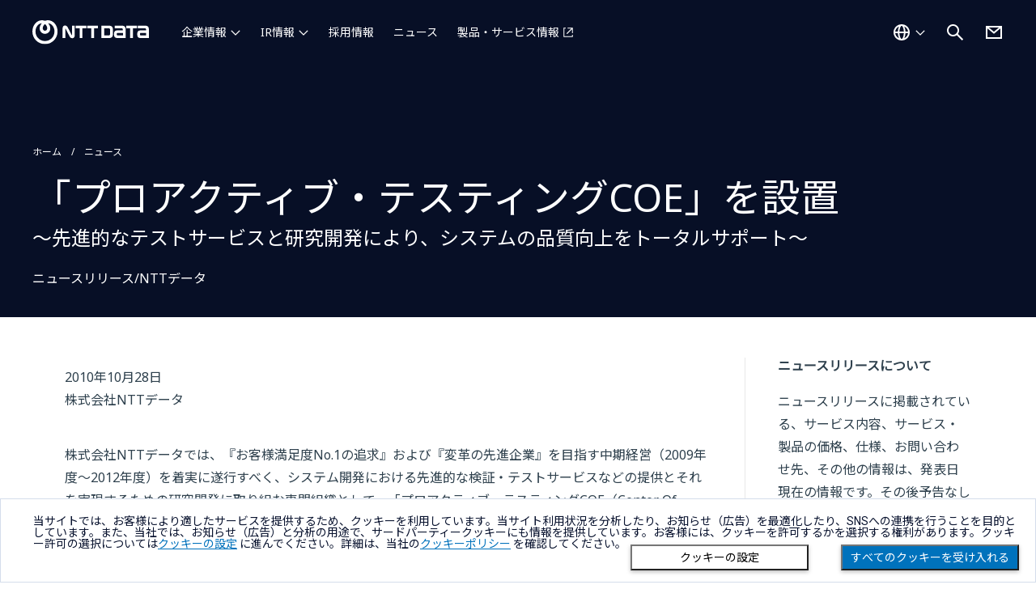

--- FILE ---
content_type: text/html; charset=utf-8
request_url: https://www.nttdata.com/global/ja/news/release/2010/102800/
body_size: 9217
content:
<!DOCTYPE html>
<html lang="ja">
<head>
    
    <!-- Global Google Tag Manager -->
<script>(function(w,d,s,l,i){w[l]=w[l]||[];w[l].push({'gtm.start':
    new Date().getTime(),event:'gtm.js'});var f=d.getElementsByTagName(s)[0],
    j=d.createElement(s),dl=l!='dataLayer'?'&l='+l:'';j.async=true;j.src=
    'https://www.googletagmanager.com/gtm.js?id='+i+dl;f.parentNode.insertBefore(j,f);
    })(window,document,'script','dataLayer','GTM-5QJ7NFN');</script>
    
    <script>(function(w,d,s,l,i){w[l]=w[l]||[];w[l].push({'gtm.start':
    new Date().getTime(),event:'gtm.js'});var f=d.getElementsByTagName(s)[0],
    j=d.createElement(s),dl=l!='dataLayer'?'&l='+l:'';j.async=true;j.src=
    'https://www.googletagmanager.com/gtm.js?id='+i+dl;f.parentNode.insertBefore(j,f);
    })(window,document,'script','dataLayer','GTM-PPLSQL3');</script>
    
    <script>(function(w,d,s,l,i){w[l]=w[l]||[];w[l].push({'gtm.start':
    new Date().getTime(),event:'gtm.js'});var f=d.getElementsByTagName(s)[0],
    j=d.createElement(s),dl=l!='dataLayer'?'&l='+l:'';j.async=true;j.src=
    'https://www.googletagmanager.com/gtm.js?id='+i+dl;f.parentNode.insertBefore(j,f);
    })(window,document,'script','dataLayer','GTM-W9LKSTM');</script>
    
    <script type="text/javascript" src="//nexus.ensighten.com/uw-nttdata/prod/Bootstrap.js"></script>

<meta charset="utf-8">
<meta http-equiv="X-UA-Compatible" content="IE=edge">
<meta name="viewport" content="width=device-width, initial-scale=1">
<meta name="format-detection" content="telephone=no, address=no, email=no">
<title>「プロアクティブ・テスティングCOE」を設置 | NTTデータ | NTTデータグループ - NTT DATA GROUP</title>
<meta name="description" content="">
<link rel="canonical" href="https://www.nttdata.com/global/ja/news/release/2010/102800/">
<link rel="shortcut icon" href="/global/ja/-/media/assets/images/favicon.svg?rev=8365ca66efe648568ba9c65b837f66a6">
<link rel="apple-touch-icon-precomposed" href="/global/ja/-/media/assets/images/apple-touch-icon.png?rev=5d128fccc2894d1ba2c7876f284fddd7">
<link rel="icon" type="image/png" href="/global/ja/-/media/assets/images/android-chrome-256256.png?rev=b1d7877f056340d181794ead6f1b3c16">

<meta property="og:locale" content="ja-JP">
<meta property="og:type" content="article">
<meta property="og:site_name" content="NTTデータグループ">
<meta property="og:image" content="">
<meta property="og:url" content="https://www.nttdata.com/global/ja/news/release/2010/102800/">
<meta property="og:title" content="「プロアクティブ・テスティングCOE」を設置">
<meta property="og:description" content="">
<meta name="twitter:card" content="summary">

<link rel="preconnect" href="https://fonts.googleapis.com">
<link rel="preconnect" href="https://fonts.gstatic.com" crossorigin>
<link href="https://fonts.googleapis.com/css2?family=Noto+Sans+JP:wght@400&display=swap" rel="stylesheet">
<link href="https://fonts.googleapis.com/css2?family=Noto+Sans:wght@100;300;400;500;700;900&display=swap" rel="stylesheet">



<link id="a6752fae35db4d77a09d811cc9cadde4" href="/styles/newCountry-selector.min.css?202408291440" rel="stylesheet">
<link id="4583b65c9c154d009f40645eaa6e30bb" href="/assets2/css/chosen.min.css?202401091500" rel="stylesheet">
<link id="ed100dbca5074a09a88eda5bc3b57585" href="/assets2/css/fonts.min.css?202401091500" rel="stylesheet">
<link id="fae8905a6f4944f8879f6241cef917e7" href="/assets2/css/slick-theme.min.css?202310020932" rel="stylesheet">
<link id="f0d04dc404ff4c40a8f653870ecbfee9" href="/assets2/css/slick.min.css?202310020932" rel="stylesheet">
<link id="9203c8214aee4c75853e0ee55ac88d76" href="/assets2/css/style.min.css?202511131357" rel="stylesheet">
<link id="df81f512d24442b887a44029352f73b6" href="/assets2/css/modaal.min.css?202401091500" rel="stylesheet">


    
<script type="application/ld+json">
    {
    "@context": "http://schema.org",
    "@type": "BreadcrumbList",
    "itemListElement": [
        {
        "@type": "ListItem",
        "position": 1,
        "item":
        {
        "@id": "/global/ja",
        "name": "ホーム"
        }
        },
        {
        "@type": "ListItem",
        "position": 2,
        "item":
        {
        "@id": "/global/ja/news",
        "name": "ニュース"
        }
        },
        {
        "@type": "ListItem",
        "position": 3,
        "item":
        {
        "@id": "/global/ja/news/release/2010/102800",
        "name": "「プロアクティブ・テスティングCOE」を設置"
        }
        }
    ]
    }
</script>

</head>
<body>
    
<!-- Google Tag Manager (noscript) -->
<noscript><iframe src="https://www.googletagmanager.com/ns.html?id=GTM-5QJ7NFN"
    height="0" width="0" style="display:none;visibility:hidden"></iframe></noscript>
    <!-- End Google Tag Manager (noscript) -->
    
    <!-- Google Tag Manager (noscript) -->
    <noscript><iframe src="https://www.googletagmanager.com/ns.html?id=GTM-PPLSQL3"
    height="0" width="0" style="display:none;visibility:hidden"></iframe></noscript>
    <!-- End Google Tag Manager (noscript) -->
    
    <!-- Google Tag Manager (noscript) -->
    <noscript><iframe src="https://www.googletagmanager.com/ns.html?id=GTM-W9LKSTM"
    height="0" width="0" style="display:none;visibility:hidden"></iframe></noscript>
    <!-- End Google Tag Manager (noscript) -->
    
    <div class="l-wrapper">
        <div class="l-wrapper__inner">
            
<header  class="l-header-ed23 is-jp  ">
    <div class="l-header-ed23__inner">
        <div class="l-header-ed23__logo">
                <a href="/global/ja" tracking_variable="global_navigation_logo">
                    <img src="/global/ja/-/media/assets/images/header_logo.svg?iar=0&amp;rev=010dc1bd851f4d2aaaaf407cf338776b" class="l-header-ed23__logo__img u-w-100p" alt="NTT DATA Group Corporation" DisableWebEdit="True" />
                </a>

        </div>

<nav class="l-header-ed23__nav" id="navigation">
    <ul class="l-header-ed23__nav-main">
            <li class="l-header-ed23__nav-main__item ">
                        <button type="button" aria-controls="about-us" aria-expanded="false" tracking-variable="global_navigation_about-us">
                            企業情報
                        </button>
                            <div class="l-header-ed23__nav-main__item-wrap" id="about-us">
                                <div class="l-header-ed23__nav-main__item-wrap__inner">

                                    <ul class="l-header-ed23__nav-main__second ">
                                                                                    <li class="l-header-ed23__nav-main__second-item ">
                                                    <span class="l-header-ed23__nav-main__second-item__low-title">NTTデータグループ（持株会社）</span>
                                                    <ul class="l-header-ed23__nav-main__second__low">
                                                        
                                                                <li class="l-header-ed23__nav-main__second__low-item">
                                                                    <a href="/global/ja/about-us" honyaku="About-Us" DisableWebEdit="True" tracking-variable="global_navigation_about-us" navigation-category="about-us">企業情報</a>
                                                                </li>
                                                                <li class="l-header-ed23__nav-main__second__low-item">
                                                                    <a href="/global/ja/about-us/profile" honyaku="Profile" DisableWebEdit="True" tracking-variable="global_navigation_about-us" navigation-category="about-us">プロフィール</a>
                                                                </li>
                                                                <li class="l-header-ed23__nav-main__second__low-item">
                                                                    <a href="/global/ja/about-us/message" honyaku="Message" DisableWebEdit="True" tracking-variable="global_navigation_about-us" navigation-category="about-us">社長メッセージ</a>
                                                                </li>
                                                                <li class="l-header-ed23__nav-main__second__low-item">
                                                                    <a href="/global/ja/about-us/mission" honyaku="Mission" DisableWebEdit="True" tracking-variable="global_navigation_about-us" navigation-category="about-us">Our Way</a>
                                                                </li>
                                                                <li class="l-header-ed23__nav-main__second__low-item">
                                                                    <a href="/global/ja/about-us/leaders" honyaku="Leaders" DisableWebEdit="True" tracking-variable="global_navigation_about-us" navigation-category="about-us">役員一覧</a>
                                                                </li>
                                                                <li class="l-header-ed23__nav-main__second__low-item">
                                                                    <a href="/global/ja/about-us/sustainability" honyaku="Sustainability" DisableWebEdit="True" tracking-variable="global_navigation_about-us" navigation-category="about-us">サステナビリティ</a>
                                                                </li>
                                                                <li class="l-header-ed23__nav-main__second__low-item">
                                                                    <a href="/global/ja/about-us/group" honyaku="Group" DisableWebEdit="True" tracking-variable="global_navigation_about-us" navigation-category="about-us">グループ会社</a>
                                                                </li>
                                                                <li class="l-header-ed23__nav-main__second__low-item">
                                                                    <a href="/global/ja/about-us/socialactivity" honyaku="Socialactivity" DisableWebEdit="True" tracking-variable="global_navigation_about-us" navigation-category="about-us">協賛・文化活動</a>
                                                                </li>
                                                                <li class="l-header-ed23__nav-main__second__low-item">
                                                                    <a href="/global/ja/about-us/proc" honyaku="Proc" DisableWebEdit="True" tracking-variable="global_navigation_about-us" navigation-category="about-us">取引先企業の皆様へ</a>
                                                                </li>
                                                    </ul>
                                            </li>
                                            <li class="l-header-ed23__nav-main__second-item ">
                                                    <span class="l-header-ed23__nav-main__second-item__low-title">NTTデータ（国内事業会社）</span>
                                                    <ul class="l-header-ed23__nav-main__second__low">
                                                        
                                                                <li class="l-header-ed23__nav-main__second__low-item">
                                                                    <a href="/jp/ja/about-us/" target="_blank" honyaku="About-Us" DisableWebEdit="True" class="c-btn-text-external" tracking-variable="global_navigation_about-us" navigation-category="about-us" aria-label="企業情報を別ウィンドウで開く">企業情報</a>
                                                                </li>
                                                                <li class="l-header-ed23__nav-main__second__low-item">
                                                                    <a href="/jp/ja/about-us/profile/" target="_blank" honyaku="Profile" DisableWebEdit="True" class="c-btn-text-external" tracking-variable="global_navigation_about-us" navigation-category="about-us" aria-label="プロフィールを別ウィンドウで開く">プロフィール</a>
                                                                </li>
                                                                <li class="l-header-ed23__nav-main__second__low-item">
                                                                    <a href="/jp/ja/about-us/message/" target="_blank" honyaku="Message" DisableWebEdit="True" class="c-btn-text-external" tracking-variable="global_navigation_about-us" navigation-category="about-us" aria-label="社長メッセージを別ウィンドウで開く">社長メッセージ</a>
                                                                </li>
                                                                <li class="l-header-ed23__nav-main__second__low-item">
                                                                    <a href="/jp/ja/about-us/director/" target="_blank" honyaku="Director" DisableWebEdit="True" class="c-btn-text-external" tracking-variable="global_navigation_about-us" navigation-category="about-us" aria-label="役員一覧を別ウィンドウで開く">役員一覧</a>
                                                                </li>
                                                                <li class="l-header-ed23__nav-main__second__low-item">
                                                                    <a href="/jp/ja/technology/" target="_blank" honyaku="Technology" DisableWebEdit="True" class="c-btn-text-external" tracking-variable="global_navigation_about-us" navigation-category="about-us" aria-label="NTTデータのテクノロジーを別ウィンドウで開く">NTTデータのテクノロジー</a>
                                                                </li>
                                                    </ul>
                                            </li>
                                            <li class="l-header-ed23__nav-main__second-item ">
                                                    <span class="l-header-ed23__nav-main__second-item__low-title">NTT DATA, Inc.（海外事業会社）</span>
                                                    <ul class="l-header-ed23__nav-main__second__low">
                                                        
                                                                <li class="l-header-ed23__nav-main__second__low-item">
                                                                    <a href="/global/ja/about-us/nttdata-inc" honyaku="Nttdata-Inc" DisableWebEdit="True" tracking-variable="global_navigation_about-us" navigation-category="about-us">企業情報</a>
                                                                </li>
                                                    </ul>
                                            </li>
                                    </ul>
                                </div>
                            </div>
            </li>
            <li class="l-header-ed23__nav-main__item ">
                        <button type="button" aria-controls="investors" aria-expanded="false" tracking-variable="global_navigation_investors">
                            IR情報
                        </button>
                            <div class="l-header-ed23__nav-main__item-wrap" id="investors">
                                <div class="l-header-ed23__nav-main__item-wrap__inner">

                                    <ul class="l-header-ed23__nav-main__second ">
                                            <li class="l-header-ed23__nav-main__second-item l-header-ed23__nav-main__second-item--large">
                                                <a href="/global/ja/investors" honyaku="Investors" DisableWebEdit="True" tracking-variable="global_navigation_investors" navigation-category="investors">IR情報</a>
                                            </li>
                                                                                    <li class="l-header-ed23__nav-main__second-item ">
<a href="/global/ja/investors/news" honyaku="IR-News" DisableWebEdit="True" tracking-variable="global_navigation_investors" navigation-category="investors">IR更新情報</a>                                            </li>
                                            <li class="l-header-ed23__nav-main__second-item ">
<a href="/global/ja/investors/ir_events" honyaku="IR-Events" DisableWebEdit="True" tracking-variable="global_navigation_investors" navigation-category="investors">IRイベント・説明会</a>                                            </li>
                                            <li class="l-header-ed23__nav-main__second-item ">
<a href="/global/ja/investors/performance" honyaku="Performance" DisableWebEdit="True" tracking-variable="global_navigation_investors" navigation-category="investors">業績・財務情報</a>                                            </li>
                                            <li class="l-header-ed23__nav-main__second-item ">
<a href="/global/ja/investors/financial_results" DisableWebEdit="True" tracking-variable="global_navigation_investors" navigation-category="investors">決算公告</a>                                            </li>
                                    </ul>
                                </div>
                            </div>
            </li>
            <li class="l-header-ed23__nav-main__item is-no-icon">
<a href="/global/ja/recruit" DisableWebEdit="True" tracking-variable="global_navigation_recruit" navigation-category="recruit">採用情報</a>            </li>
            <li class="l-header-ed23__nav-main__item is-no-icon">
<a href="/global/ja/news" DisableWebEdit="True" tracking-variable="global_navigation_news" navigation-category="news">ニュース</a>            </li>
            <li class="l-header-ed23__nav-main__item ">
<a href="/jp/ja/" target="_blank" DisableWebEdit="True" class="c-btn-text-external" tracking-variable="global_navigation_services" navigation-category="services" aria-label="製品・サービス情報を別ウィンドウで開く">製品・サービス情報</a>            </li>
    </ul>
    <ul class="l-header-ed23__nav-sub">
            <li class="l-header-ed23__nav-sub__item is-group-contact">
                <a href="/global/ja/contact-us" title="お問い合わせ" DisableWebEdit="True" tracking-variable="global_navigation_contact-us">お問い合わせ</a>
            </li>
            <li class="l-header-ed23__nav-sub__item is-regional-country">
                <button class="l-header-ed23__country-btn" tracking-variable="global_navigation_country">グローバル - 日本語</button>
            </li>
    </ul>
</nav>        <div class="l-header-ed23__country">
<a href="#" onclick="javascript:selectorOpen(event);return false;" title="国選択ダイアログを開く" DisableWebEdit="True" tracking-variable="global_navigation_country"><img src="/global/ja/-/media/assets/images/icon/white/world.svg?iar=0&amp;rev=c09982a5eda14a4687a84d135c01f347" alt="国を選択する" DisableWebEdit="True" />                    <span>グローバル - 日本語</span>
</a>
        </div>

<div class="l-header-ed23__search">
    <button class="l-header-ed23__search-btn" aria-controls="search" aria-expanded="false">
        <img src="/global/ja/-/media/assets/images/icon/white/search.svg?iar=0&amp;rev=a15e01ff96ff497cb5e87dccfafaa61f" alt="サイト内検索を開く" DisableWebEdit="True" />
    </button>
    <div class="l-header-ed23__search__inner" id="search">
        <div id="headerSearchForm" class="l-header__search-form">
            <form action="/global/ja/search-result" method="get" class="l-header__search-form">
                <input type="text" class="l-header__search-form__input" id="search-box" name="query" autocomplete="off" title="サイト内検索" placeholder="何をお探しですか？">
                <button type="submit" class="l-header__search-form__button" aria-label="検索する">
                    <i class="fa-solid fa-magnifying-glass"></i>
                </button>
                <button type="button" class="l-header__search-form__close" aria-label="検索をクリア">
                    <i class="fa-solid fa-circle-xmark"></i>
                </button>
            </form>
            <div class="l-header__search-form__select">
                <ul class="l-header__search-form__suggestions suggestions">
                </ul>
            </div>
        </div>
    </div>
</div>

            <div class="l-header-ed23__contact">
                <a href="/global/ja/contact-us" title="お問い合わせ" DisableWebEdit="True" tracking-variable="global_navigation_contact-us">
                <img src="/global/ja/-/media/assets/images/icon/white/mail.svg?iar=0&amp;rev=96f83af910214caf988c9e290fe92375" alt="お問い合わせ" DisableWebEdit="True" />
                </a>
            </div>
        <div class="l-header-ed23__ico-menu">
            <button aria-controls="navigation" aria-expanded="false" aria-label=""></button>
        </div>
    </div>
</header>

            <main class="l-main">
                
                

<div class="c-block-content-header  c-bg-smart-blue"><div class="c-block-content-header-wrapper"><ul class="c-block-content-header-breadcrumb"><li><a href="/global/ja">ホーム</a></li><li><a href="/jp/ja/news">ニュース</a></li></ul><h1 class="c-block-content-header-head">
                「プロアクティブ・テスティングCOE」を設置
                    <span class="c-block-content-header-head-sub">～先進的なテストサービスと研究開発により、システムの品質向上をトータルサポート～</span></h1><div class="c-block-content-header-bottom"><div class="c-block-content-header-bottom-left"><div class="c-block-content-header-news-category">
                        ニュースリリース/NTTデータ
                    </div></div><div class="c-block-content-header-bottom-right"></div></div></div></div><div class="c-block"><div class="u-d-flex-pc"><section class="c-block-news-article"><div class="c-block-news-article-head"><div class="c-block-news-article-head-left"><p class="c-block-news-article-head-date" /><p class="c-block-news-article-head-publisher" /><p class="date">2010年10月28日</p><p class="publisher">株式会社NTTデータ</p></div></div><div class="c-block-partial"><div class="c-richtext"><!-- ++++ content-body ++++ --><div class="bass-text-A01"><p><em class="bass-bold-A01">株式会社NTTデータでは、『お客様満足度No.1の追求』および『変革の先進企業』を目指す中期経営（2009年度～2012年度）を着実に遂行すべく、システム開発における先進的な検証・テストサービスなどの提供とそれを実現するための研究開発に取り組む専門組織として、「プロアクティブ・テスティングCOE（Center Of Excellence）」を2010年12月1日付けで技術開発本部内に設置します。</em></p><p><em class="bass-bold-A01">新組織は当初約20名を予定し、システム開発におけるプロダクトの検証サービスやテスト手法の高度化などにより、NTTデータグループにおける上流工程での設計書品質の向上やソフトウェア品質の向上による生産性向上と工数削減を図ります。また、3年後にはNTTデータグループにおけるテストに関する工期の50%短縮を目指します。</em></p><p><em class="bass-bold-A01">さらに、国内外のグループ会社との協力により、サービスのグローバル化を実現し、中期経営の取り組みを一層加速させます。</em></p><!-- /bass-text-A01 --></div><div class="bass-heading-A01"><h2>設置の目的</h2><!-- /bass-heading-A01 --></div><div class="bass-text-A01"><p>NTTデータグループは、中期経営として、「サービス提供能力の強化」のためのSI競争力強化、低価格化や納期短縮の要請への対応能力強化、お客様の競争環境のグローバル化への対応能力強化などに取り組んでいます。</p><p>この度、NTTデータでは、それらの取り組みを加速すべく、システム開発において多くの工数を占めているテスト・検証に焦点を当て、システム開発の上流工程から工程全体に至る品質向上と効率化を推進する専門組織として「プロアクティブ・テスティングCOE」を設置します。これにより、設計書やソフトウェアに対する先進的な検証・テスト手法を活用したサービスの提供と、それを実現するための研究開発を推進し、海外グループ会社と連携したグローバル展開を図っていきます。</p><!-- /bass-text-A01 --></div><div class="bass-heading-A01"><h2>プロアクティブ・テスティングCOEの活動内容</h2><!-- /bass-heading-A01 --></div><div class="bass-text-A01"><p>新設する「プロアクティブ・テスティングCOE」の活動は、検証・テストの視点からシステム開発の上流工程から工程全体に至る品質向上と効率化をトータルでカバーし、プロフェッショナルによる各種テストサービスの提供と、それを実現するための研究開発から成ります。システム開発の上流工程における品質確保による後工程の手戻り防止や、テスト作業の自動化ツールによる効率化などを行うことにより、システムの品質向上と工数削減、工期短縮を実現します。</p><p>具体的には、次のような活動を行います。</p><!-- /bass-text-A01 --></div><div class="bass-heading-A02"><h3>プロフェッショナル・テストサービス</h3><!-- /bass-heading-A02 --></div><ul class="bass-list-A01"><li>検証サービス
<ul class="bass-list-A01"><li>設計書、ソースコード、テストケースなどの妥当性検証に向けた品質評価サービス</li><!-- /bass-list-A01 --></ul></li><li>支援・請負（アウトソース）サービス
<ul class="bass-list-A01"><li>テスト専門家によるテスト戦略策定に関するコンサルティング</li><li>テスト専門家によるテスト手法・モデル・ツールの導入・適用支援</li><li>第三者視点を取り入れたテスト設計、テスト実施の請負サービス</li><!-- /bass-list-A01 --></ul></li><li>教育サービス
<ul class="bass-list-A01"><li>国内外グループ会社に対するテスト技術に関する教育実施による人財育成</li><!-- /bass-list-A01 --></ul></li><!-- /bass-list-A01 --></ul><div class="bass-text-A01"><p>これらのサービスについては、NTT DATAグループ企業である中国「北京NTTDATA系統集成有限公司」・中国「無錫華夏計算機技術有限公司」、インド「Vertex Software Pvt. Ltd.」などとの協業により、それぞれ中国語圏、英語圏へのグローバル展開を図ります。</p><p>「北京NTTDATA系統集成有限公司」・「無錫華夏計算機技術有限公司」では、従来の日本向けオフショア開発に加え、「プロアクティブ・テスティングCOE」が提供する技術を利用した日本向けテスティングサービスやテスト技術の現地教育を開始します。また、「Vertex Software Pvt. Ltd.」では、カナダ拠点を中心にテストの自動化サービスをすでに開始しており、「プロアクティブ・テスティングCOE」とノウハウを交換しながらサービス規模を一層拡大していきます。</p><!-- /bass-text-A01 --></div><div class="bass-heading-A02"><h3>先進的な研究開発</h3><!-- /bass-heading-A02 --></div><ul class="bass-list-A01"><li>テストプロセスの最適化に関する研究開発
<ul class="bass-list-A01"><li>システム開発における企画からシステムテストまでの標準的な手順を定めた、TERASOLUNA<sup class="bass-sup-A01">®</sup>開発手順をベースにした最適なテストプロセスの策定</li><li>Wモデルなどの活用による、システム開発の上流フェーズからのソフトウェア品質の向上技術の開発</li><li>システム開発全体をカバーする戦略的なテスト設計技術の開発</li><!-- /bass-list-A01 --></ul></li><li>ソフトウェアなどの検証技術に関する研究開発
<ul class="bass-list-A01"><li>要件定義書のチェック技法の開発</li><li>テスト設計技術や形式手法などを応用した、設計書品質向上の技術開発</li><li>ソースコードを含むシステム開発における各種プロダクトの品質評価技術の開発</li><!-- /bass-list-A01 --></ul></li><li>テスト自動化技術の開発・普及展開
<ul class="bass-list-A01"><li>テストケース作成からテスト実行までを自動化する技術の開発と事業への適用</li><!-- /bass-list-A01 --></ul></li><!-- /bass-list-A01 --></ul><div class="bass-text-A01"><p>以上の取り組みにより、3年後には50名規模の組織としつつ、NTTデータグループにおけるテストに関する工期の50%削減を目指します。</p><!-- /bass-text-A01 --></div><div class="bass-heading-B03"><h4>注釈</h4><!-- /bass-heading-B03 --></div><div class="bass-noteslist-A01"><ul class="bass-list-A02"><li>「テラソルナ＼Terasoluna」、「TERASOLUNA」及びそのロゴは、株式会社NTTデータの日本国内または中国における商標または登録商標です。</li><!-- /bass-list-A02 --></ul><!-- /bass-noteslist-A01 --></div><div class="bass-heading-A01"><h2>関連情報</h2><!-- /bass-heading-A01 --></div><div class="bass-heading-A03"><h3>TERASOLUNA・NTTデータのシステム開発統合ソリューション</h3><!-- /bass-heading-A03 --></div><ul class="bass-list-D01 bass-word-wrap-A01"><li><a class="bass-link-C01" href="/jp/ja/lineup/terasoluna" target="_blank">https://www.nttdata.com/jp/ja/lineup/terasoluna/<span class="link-notes">（外部リンク）</span></a></li><!-- /bass-list-D01 --></ul><div class="bass-infoblock-D01"><div class="bass-heading-A02"><h2>本件に関するお問い合わせ先</h2><!-- /bass-heading-A02 --></div><div class="bass-heading-A03"><h3>報道関係のお問い合わせ先</h3><!-- /bass-heading-A03 --></div><div class="bass-text-A01"><p>株式会社NTTデータ<br />
広報部<br />
杉山<br />
TEL：03-5546-8051</p><!-- /bass-text-A01 --></div><div class="bass-heading-A03"><h3>その他のお問い合わせ先</h3><!-- /bass-heading-A03 --></div><div class="bass-text-A01"><p>株式会社NTTデータ<br />
技術開発本部<br />
戸村・上原<br />
TEL：050-5546-9771</p><!-- /bass-text-A01 --></div><!-- /bass-infoblock-D01 --></div><!-- ++++ /content-body ++++ --><!-- /bass-content-body --></div></div></section><aside class="c-block-news-article-side"><div class="c-block-news-article-side-wrap"><h2 class="u-fs-16 u-fw-bold u-mb-20">ニュースリリースについて</h2><p>ニュースリリースに掲載されている、サービス内容、サービス・製品の価格、仕様、お問い合わせ先、その他の情報は、発表日現在の情報です。その後予告なしに変更となる場合があります。また、ニュースリリースにおける計画、目標などは様々なリスクおよび不確実な事実により、実際の結果が予測と異なる場合もあります。あらかじめご了承ください。</p><h2 class="u-fs-16 u-fw-bold u-mb-20 u-mt-40">ニュースリリース配信</h2><p>ニュースリリースの更新状況をいち早くお知らせするために、メール配信を行っております。</p><p class="u-ta-right c-link-caret"><a href="/jp/ja/news/delivery">メール配信のお申し込み</a></p><h2 class="u-fs-16 u-fw-bold u-mb-20 u-mt-40">イベント・セミナー</h2><p>NTTデータが出展・講演するイベント・セミナーの情報をご覧いただけます。</p><p class="u-ta-right c-link-caret"><a href="/jp/ja/event">イベント・セミナー</a></p></div></aside></div></div>

            </main>
            
<footer class="l-footer">
    



<div class="l-footer__breadcrumb">
    <div class="l-footer__breadcrumb__inner">
        <ul class="c-breadcrumb" aria-label="パンくずリスト">
                    <li>
                        <a href="/global/ja">ホーム</a>
                    </li>
                    <li>
                        <a href="/global/ja/news">ニュース</a>
                    </li>
                    <li>「プロアクティブ・テスティングCOE」を設置</li>
        </ul>
    </div>
</div>
    
<div class="l-footer__upper">
    <div class="l-footer__upper__inner">
        <div class="l-footer__upper__logo">
            
<a href="/global/ja"><img src="/global/ja/-/media/assets/images/header_logo.svg?iar=0&amp;rev=010dc1bd851f4d2aaaaf407cf338776b" alt="NTT DATA Group Corporation" DisableWebEdit="True" /></a>

        </div>
        <div class="l-footer__upper__country">
            

<a href="#" onclick="javascript:selectorOpen(event);return false;" lang="en" title="国選択ダイアログを開く" DisableWebEdit="True">
Global<span>Select a Country</span>
</a>

        </div>



<nav class="l-footer__upper__nav ">
    <ul>
            <li>
                <ul>
                        <li>
<a href="/global/ja/about-us" DisableWebEdit="True">企業情報</a>                        </li>
                </ul>
            </li>
            <li>
                <ul>
                        <li>
<a href="/global/ja/investors" DisableWebEdit="True">IR情報</a>                        </li>
                </ul>
            </li>
            <li>
                <ul>
                        <li>
<a href="/global/ja/recruit" DisableWebEdit="True">採用情報</a>                        </li>
                </ul>
            </li>
            <li>
                <ul>
                        <li>
<a href="/global/ja/news" DisableWebEdit="True">ニュース</a>                        </li>
                </ul>
            </li>
            <li>
                <ul>
                        <li>
<a href="/jp/ja/" DisableWebEdit="True" class="c-btn-text-external" target="_blank" aria-label="製品・サービス情報を別ウィンドウで開く">製品・サービス情報</a>                        </li>
                </ul>
            </li>
    </ul>
</nav>
    </div>
</div>
<div class="l-footer__lower">
    <div class="l-footer__lower__inner">
<nav class="l-footer__lower__nav">
    <ul>
            <li>
                <a href="/global/ja/sitemap" DisableWebEdit="True">サイトマップ</a>
            </li>
            <li>
                <a href="/global/ja/contact-us" DisableWebEdit="True">お問い合わせ</a>
            </li>
            <li>
                <a href="/global/ja/info/term-of-use" DisableWebEdit="True">サイトのご利用条件</a>
            </li>
            <li>
                <a href="/global/ja/info/privacy-statement" DisableWebEdit="True">プライバシーポリシー</a>
            </li>
            <li>
                <a href="/global/ja/info/about-the-site" DisableWebEdit="True">アクセシビリティポリシー</a>
            </li>
            <li>
                <a href="/global/ja/info/cookie-policy" DisableWebEdit="True">クッキー（Cookie）ポリシー</a>
            </li>
            <li>
                <a href="#" onclick="javascript:Bootstrapper.gateway.openModal();return false;;return false;" title="ダイアログを開く" DisableWebEdit="True" aria-label="クッキー（Cookie）の設定をダイアログで開く">クッキー（Cookie）プリファレンス</a>
            </li>
    </ul>
</nav>
        <ul class="l-footer__lower__sns">
        <li>
            <a href="https://twitter.com/NTTDATA_PR" DisableWebEdit="True" target="_blank" aria-label="NTT DATA公式Xを別ウィンドウで開く">
            <img src="/global/ja/-/media/assets/images/icon/white/sns_x.svg?iar=0&amp;rev=248996bd2a524976a0d26dc2d1701d23" alt="NTT DATA公式Xを見る" DisableWebEdit="True" />
            </a>
        </li>
        <li>
            <a href="https://www.facebook.com/NTTDATAJapan" DisableWebEdit="True" target="_blank" aria-label="NTT DATA公式Facebookを別ウィンドウで開く">
            <img src="/global/ja/-/media/assets/images/icon/white/sns_facebook.svg?iar=0&amp;rev=4cc550555a7e4fc0b65dc855e10ef8f8" alt="NTT DATA公式Facebookを見る" DisableWebEdit="True" />
            </a>
        </li>
        <li>
            <a href="https://jp.linkedin.com/company/nttdata/" DisableWebEdit="True" target="_blank" aria-label="NTT DATA公式LinkedInを別ウィンドウで開く">
            <img src="/global/ja/-/media/assets/images/icon/white/sns_linkedin.svg?iar=0&amp;rev=61a54980fb604d0eb0d51ad422d8227c" alt="NTT DATA公式LinkedInを見る" DisableWebEdit="True" />
            </a>
        </li>
        <li>
            <a href="https://www.youtube.com/user/nttdatapr" DisableWebEdit="True" target="_blank" aria-label="NTT DATA公式Youtubeを別ウィンドウで開く">
            <img src="/global/ja/-/media/assets/images/icon/white/sns_youtube.svg?iar=0&amp;rev=4b522e1d59ed4624bd40fe3cbb806057" alt="NTT DATA公式Youtubeを見る" DisableWebEdit="True" />
            </a>
        </li>
</ul>        
<div class="l-footer__lower__copyright"><small lang="en">Copyright &#169; NTT DATA Group Corporation</small></div>
    </div>
        <div class="l-footer__page-top"><button type="button" aria-label="Scroll to top" class="l-footer__page-top-button js-page-top-button">TOP</button></div>
</div>
</footer>
        </div>
        

<div class="modal country-selector-modal fade" id="countrySelectorModal" tabindex="0" aria-labelledby="countrySelectorModalLabel" aria-hidden="true" lang="en">
    <div class="modal-dialog">
        <div class="modal-content country-selector-modal-content">
            <div class="container-fluid">
                <div class="row">
                    <div class="col-sm-12">
                        <div class="new_countrySelect-container">
                            <div class="new_countrySelect-header">
                                <span id="display_title_CountrySelector"></span>
                                <button class="mob-d-none" id="closeHeader_CountrySelector" data-toggle="modal" data-target="#countrySelectorModal" aria-label="Close this dialog" title="Close this dialog"><img src="/img/fa-solid-fa-xmark.svg" alt="" /></button>
                            </div>
                            <div id="opsData_container" class="setOpCosDisplayNone">
                                <div class="new_countrySelect-OpcosCurrentSelect" id="selectedOpcos_country"></div>
                                <div class="Opcos_countryWrapper" id="Opcos_countryContainer"></div>
                            </div>
                            <div id="country_list_container">
                                <div class="new_countrySelect-CurrentLabel" id="new_countrySelect-CurrentLabel"></div>
                                <div class="new_countrySelect-inputArea">
                                    <label for="inputCountry" id="display_label_CountrySelector"></label>
                                    <div class="new_countrySelector_Inputcntr">
                                        <input type="text" id="inputCountry" onkeyup="countryFilterFunc(this.value)" autocomplete="off" />
                                        <button id="country_search" class="country_search" aria-label="Search country" title="Search country"><img src="/img/fa-solid-fa-magnifying-glass.svg" alt="" /></button>
                                        <button id="country_search_close" class="country_search_close" onclick="resetCountryList()" aria-label="Clear keyword" title="Clear keyword"><img src="/img/fa-solid-fa-circle-xmark.svg" alt="" /></button>
                                    </div>
                                </div>
                                <div class="new_countrySelect-suggestArea" id="new_countrySelectSuggestion"></div>
                                <div class="new_countrySelect-notAvailable" id="new_countrySelectnotAvailable"></div>
                            </div>
                            <div class="geoip-credit">
                                This product includes GeoLite2 data created by MaxMind, available from https://www.maxmind.com.
                            </div>
                        </div>
                    </div>
                </div>
            </div>
        </div>
    </div>

    <input type="hidden" id="cs-targetHostname" value="www.nttdata.com" />
    <input type="hidden" id="cs-virtualFolder" value="/global/ja/" />
    <input type="hidden" id="cs-language" value="ja-JP" />
</div>

    </div>
    <script src="/assets2/js/jquery-3.4.1.min.js?202401091500"></script>
<script src="/assets2/js/what-input.min.js?202401231535"></script>
<script src="/assets2/js/jquery.bxslider.min.js?202401231535"></script>
<script src="/assets2/js/slick.min.js?202401231535"></script>
<script src="/assets2/js/modaal.min.js?202401231535"></script>
<script src="/assets2/js/TweenMax.min.js?202401231535"></script>
<script src="/assets2/js/ScrollMagic.min.js?202401231535"></script>
<script src="/assets2/js/animation.gsap.min.js?202310020932"></script>
<script src="/assets2/js/chosen.jquery.min.js?202401231535"></script>
<script src="/assets2/js/trunk8.min.js?202405231417"></script>
<script src="/assets2/js/object-fit-images.min.js?202310020932"></script>
<script src="/assets2/js/jquery.matchHeight.min.js?202310020932"></script>
<script src="/scripts/country-selector.min.js?202402081423"></script>
<script src="/assets2/js/common.min.js?202511131357"></script>
<script src="/assets2/js/common-form-action.min.js?202401091500"></script>


</body>
</html>


--- FILE ---
content_type: application/javascript
request_url: https://www.nttdata.com/assets2/js/object-fit-images.min.js?202310020932
body_size: 1522
content:
/*! npm.im/object-fit-images 3.2.4 */
var objectFitImages=function(){"use strict";var n="fregante:object-fit-images",c=/(object-fit|object-position)\s*:\s*([-.\w\s%]+)/g,t="undefined"==typeof Image?{style:{"object-position":1}}:new Image,r="object-fit"in t.style,s="object-position"in t.style,o="background-size"in t.style,a="string"==typeof t.currentSrc,l=t.getAttribute,g=t.setAttribute,u=!1;function setPlaceholder(t,e,i){e=function createPlaceholder(t,e){return"data:image/svg+xml,%3Csvg xmlns='http://www.w3.org/2000/svg' width='"+t+"' height='"+e+"'%3E%3C/svg%3E"}(e||1,i||0);l.call(t,"src")!==e&&g.call(t,"src",e)}function onImageReady(t,e){t.naturalWidth?e(t):setTimeout(onImageReady,100,t,e)}function fixOne(e){var t=function getStyle(t){for(var e,i=getComputedStyle(t).fontFamily,r={};null!==(e=c.exec(i));)r[e[1]]=e[2];return r}(e),i=e[n];if(t["object-fit"]=t["object-fit"]||"fill",!i.img){if("fill"===t["object-fit"])return;if(!i.skipTest&&r&&!t["object-position"])return}if(!i.img){i.img=new Image(e.width,e.height),i.img.srcset=l.call(e,"data-ofi-srcset")||e.srcset,i.img.src=l.call(e,"data-ofi-src")||e.src,g.call(e,"data-ofi-src",e.src),e.srcset&&g.call(e,"data-ofi-srcset",e.srcset),setPlaceholder(e,e.naturalWidth||e.width,e.naturalHeight||e.height),e.srcset&&(e.srcset="");try{!function keepSrcUsable(i){var e={get:function get(t){return i[n].img[t||"src"]},set:function set(t,e){return i[n].img[e||"src"]=t,g.call(i,"data-ofi-"+e,t),fixOne(i),t}};Object.defineProperty(i,"src",e),Object.defineProperty(i,"currentSrc",{get:function(){return e.get("currentSrc")}}),Object.defineProperty(i,"srcset",{get:function(){return e.get("srcset")},set:function(t){return e.set(t,"srcset")}})}(e)}catch(t){window.console&&console.warn("https://bit.ly/ofi-old-browser")}}!function polyfillCurrentSrc(t){var e;t.srcset&&!a&&window.picturefill&&(t[(e=window.picturefill._).ns]&&t[e.ns].evaled||e.fillImg(t,{reselect:!0}),t[e.ns].curSrc||(t[e.ns].supported=!1,e.fillImg(t,{reselect:!0})),t.currentSrc=t[e.ns].curSrc||t.src)}(i.img),e.style.backgroundImage='url("'+(i.img.currentSrc||i.img.src).replace(/"/g,'\\"')+'")',e.style.backgroundPosition=t["object-position"]||"center",e.style.backgroundRepeat="no-repeat",e.style.backgroundOrigin="content-box",/scale-down/.test(t["object-fit"])?onImageReady(i.img,function(){i.img.naturalWidth>e.width||i.img.naturalHeight>e.height?e.style.backgroundSize="contain":e.style.backgroundSize="auto"}):e.style.backgroundSize=t["object-fit"].replace("none","auto").replace("fill","100% 100%"),onImageReady(i.img,function(t){setPlaceholder(e,t.naturalWidth,t.naturalHeight)})}function fix(t,e){var i=!u&&!t;if(e=e||{},s&&!e.skipTest||!o)return!1;"img"===(t=t||"img")?t=document.getElementsByTagName("img"):"string"==typeof t?t=document.querySelectorAll(t):"length"in t||(t=[t]);for(var r=0;r<t.length;r++)t[r][n]=t[r][n]||{skipTest:e.skipTest},fixOne(t[r]);i&&(document.body.addEventListener("load",function(t){"IMG"===t.target.tagName&&fix(t.target,{skipTest:e.skipTest})},!0),u=!0,t="img"),e.watchMQ&&window.addEventListener("resize",fix.bind(null,t,{skipTest:e.skipTest}))}return fix.supportsObjectFit=r,fix.supportsObjectPosition=s,function hijackAttributes(){function getOfiImageMaybe(t,e){return t[n]&&t[n].img&&("src"===e||"srcset"===e)?t[n].img:t}s||(HTMLImageElement.prototype.getAttribute=function(t){return l.call(getOfiImageMaybe(this,t),t)},HTMLImageElement.prototype.setAttribute=function(t,e){return g.call(getOfiImageMaybe(this,t),t,String(e))})}(),fix}();objectFitImages(".js-object-fit-images");

--- FILE ---
content_type: application/javascript
request_url: https://www.nttdata.com/scripts/global-country-selector.js
body_size: 5548
content:
async function getCountrySelectorData() {
    try {
        const sc_targetHostname = document.getElementById("cs-targetHostname").value;
        const sc_virtualFolder = document.getElementById("cs-virtualFolder").value;
        const sc_language = document.getElementById("cs-language").value;

        const [response1, response2] = await Promise.all([
            fetch(`https://${sc_targetHostname}/cs/api/havasglobalcountryselector/GetCountrySelectorData?requestHostname=${sc_targetHostname}${sc_virtualFolder}`),
            fetch(`https://${sc_targetHostname}/cs/api/havasglobalcountryselector/GetCountrySelectorLabels?lang=${sc_language}`),
        ], {
            method: 'GET',
            headers: {
                accept: 'application/json',
            },
        });
        if (!response1.ok) {
            renderNoData();
            throw new Error(`Error! status: ${!response1.status}`);

        } else if (!response2.ok) {
            throw new Error(`Error! status: ${!response2.status}`);

        }
        const listOfCountries = await response1.json();
        const countrySelectorLabels = await response2.json();
        duplicateCountriesOnce_Func(listOfCountries); // 2回以上重複した国名リストを生成
        duplicateCountriesDetailList_Func(listOfCountries)// 2回以上重複した国の詳細リストを生成
        countrySelector_Func(listOfCountries, countrySelectorLabels); // 国名ごとのHTMLなどを生成
        renderCountry_SelectorLabels(countrySelectorLabels); // 見出しタイトルの生成
        setTimeout(requestComplete(), 0); // async通信が完了後に実行する関数
    } catch (err) {
        console.log(err);
    }
}

// 変数
let deplicateCountriesOnceList = []; // 国名が重複している国リスト（重複を含まない）
let multiLanguageDetailList = []; // 国詳細のリスト

const pathname = location.pathname;
if (pathname.includes('global/en') || pathname.includes('global/ja')) {
    getCountrySelectorData();
}

// 国名リスト取得
function getCountries(item) {
    return item.Countries.map(x => x.CountryName);
}

// 重複した国名2回目以降をリスト取得
function getDuplicateCountries(item) {
    return item.filter((val, i, arr) => arr.indexOf(val) !== i);
}

// 重複した国2回目以降のインデックス取得
function getDuplicateIndexes(item) {
    const seen = new Set(); // 出現した要素を追跡する Set
    const duplicatesArr = []; // 重複したインデックスを格納する配列
    // 配列をループして重複したインデックスを取得
    item.forEach((value, index) => {
        if (seen.has(value)) {
            // すでに出現している要素ならインデックスを追加
            duplicatesArr.push(index);
        } else {
            // 初めて出現した要素は seen に追加
            seen.add(value);
        }
        return duplicatesArr;
    });
    return duplicatesArr;
}

// 重複した国名の種類を1つずつ取得して配列を生成（重複を含まず）
function duplicateCountriesOnce_Func(data) {
    data.forEach(function (item) {
        if (item.Countries != null && item.Countries.length != 0) {
            const seen = new Set();
            this.getCountries(item).forEach((value) => {
                if (seen.has(value) && !deplicateCountriesOnceList.includes(value)) {
                    deplicateCountriesOnceList.push(value);
                } else {
                    seen.add(value); // 初めて出現した値を記録
                }
            });
        }
    })
}

// 国詳細のタブ用配列を生成
function duplicateCountriesDetailList_Func(data) {
    // 国詳細のデータフォーマット
    deplicateCountriesOnceList.forEach((country, index) => {
        multiLanguageDetailList.push(
            {
                Index: index,
                Country: country,
                Language: [],
                OpCos: []
            }
        );
    });
    let countrySelector_counter = 0;
    data.forEach(function (item) {
        if (item.Countries != null && item.Countries.length != 0) {
            item.Countries.forEach((value) => {
                if (countrySelector_counter > 0) {
                    multiLanguageDetailList.forEach((tabItem) => {
                        if (tabItem.Country === value.CountryName) {
                            tabItem.OpCos.push(value.OpCos);
                            tabItem.Language.push(value.CountryLanguage);
                        }
                    });
                }
            });
            countrySelector_counter++;
        }
    })
}

function renderNoData() {
    let countrySelctorContainer = document.querySelectorAll('.new_countrySelect-container div');
    countrySelctorContainer.forEach(function (item) { item.style.display = "none" });
}

function renderCountry_SelectorLabels(item) {
    document.querySelector('#display_title_CountrySelector').innerHTML = item.SelectaCountry;
    document.getElementById('display_label_CountrySelector').innerHTML = item.GlobalTypeaCountry;
    document.getElementById('inputCountry').setAttribute('placeholder', item.GlobalTypeaCountry);
    const getNoCountryDiv = document.getElementById('new_countrySelectnotAvailable');
    const createInnerPTag = document.createElement('p');
    const createInnerResetBtn = document.createElement('button');
    createInnerPTag.innerHTML = item.NoResults;
    createInnerResetBtn.setAttribute('type', 'button');
    createInnerResetBtn.setAttribute('onclick', "resetCountryList()");
    createInnerResetBtn.innerHTML = '' + item.SeeAvailableCountries + '<img src="/img/fa-solid-fa-rotate-left.svg" />';
    getNoCountryDiv.appendChild(createInnerPTag);
    getNoCountryDiv.appendChild(createInnerResetBtn);
}

function displayCurrentCountry_Func(data, labels) {
    let displayCurrentCountry = document.getElementById('new_countrySelect-CurrentLabel');
    let displayFragView = document.createDocumentFragment();
    data.forEach(function (item) {
        if (item.Countries != null) {
            item.Countries.forEach(function (value, x) {
                if (value.IsCurrent) {
                    let createContainerDiv = document.createElement('div');
                    createContainerDiv.setAttribute('class', 'new_countrySelect-currentCountry-cntr');
                    createContainerDiv.setAttribute('aria-label', 'Navigate to ' + value.CountryName + 'website');
                    let createAnchorInContainer = document.createElement('div');
                    createAnchorInContainer.setAttribute('class', 'active countryDetail');
                    createAnchorInContainer.setAttribute('url', value.WebsiteUrl);
                    createAnchorInContainer.innerHTML = '<img src="' + value.CountryFlag + '" alt="">' + '<span>' + value.CountryName + '</span>' + '<img src="/img/far-fa-check.svg" alt="' + labels.CurrentLanguage + '" title="' + labels.CurrentLanguage + '" />';
                    createContainerDiv.appendChild(createAnchorInContainer);
                    displayFragView.appendChild(createContainerDiv);
                }
            });
        }
    });
    displayCurrentCountry.appendChild(displayFragView);
}

document.getElementById('closeHeader_CountrySelector').addEventListener("click", function () {
    resetCountryList(this);
});

// Modal hidden event fired
(function($){
    $('#countrySelectorModal').on('hidden.bs.modal', function () {
        resetCountryList();
    });

    $('#countrySelectorModal').on('shown.bs.modal', function () {
        renderOpCosContainer();
    });
});

function countrySelector_Func(data, labels) {
    this.displayCurrentCountry_Func(data, labels);
    this.renderOpcosElements(data);
    document.getElementById("country_search_close").style.display = "none";
    document.getElementById("new_countrySelectnotAvailable").style.display = "none";

    let list = document.getElementById("new_countrySelectSuggestion");
    const fragList = document.createDocumentFragment();
    let countrySelector_counter = 0;


    data.forEach(function (item, i) {
        if (item.Countries != null && item.Countries.length != 0) {
            const titleLevelDiv = document.createElement('div');
            titleLevelDiv.setAttribute('class', 'new_countrySelect-title');
            titleLevelDiv.innerHTML = item.RegionName;
            fragList.appendChild(titleLevelDiv);

            // 国一覧を取得
            const countriesList = this.getCountries(item);
            // 2回以上重複した国名の配列を取得
            const duplicationCountries = this.getDuplicateCountries(countriesList);
            // 2回以上重複した国名インデックスの配列を取得
            const duplicateIndices = this.getDuplicateIndexes(countriesList);

            item.Countries.forEach(function (value, x) {
                let checkActiveBoolValue = value.IsCurrent ? "block" : "none";
                const innerDiv = document.createElement('div');
                if (countrySelector_counter === 0) {
                    innerDiv.setAttribute('class', 'new_countrySelect-suggestArea-cntr non-search-Filter-country');
                } else {
                    innerDiv.setAttribute('class', 'new_countrySelect-suggestArea-cntr search-Filter-country');
                }
                innerDiv.setAttribute('id', `country-${value.CountryName}-${x}`); // 重複した国名を削除する際に利用するIDを付与
                innerDiv.setAttribute('aria-label', 'Navigate to ' + value.CountryName + 'website');
                const innerAnchor = document.createElement('button');
                if (value.IsCurrent) {
                    innerAnchor.setAttribute('class', 'active');
                }
                innerAnchor.setAttribute('class', 'countryDetail');
                if (value.OpCos.length > 0) {
                    innerAnchor.setAttribute('class', 'countryDetail OpCos-available');
                    innerAnchor.setAttribute('id', value.ID);
                }
                innerAnchor.innerHTML = '<img src="' + value.CountryFlag + '" alt="">' + '<span class="countryname">' + value.CountryName + '</span>' + '<img src="/img/far-fa-check.svg" alt="' + labels.CurrentLanguage + '" title="' + labels.CurrentLanguage + '" style="display:' + checkActiveBoolValue + '" />';
                innerDiv.appendChild(innerAnchor)
                fragList.appendChild(innerDiv);
                // 重複した国名とインデックスが一致する要素をremove
                if (duplicationCountries && duplicateIndices) {
                    duplicationCountries.forEach((duplicateCountryName) => {
                        duplicateIndices.forEach((duplicateIndex) => {
                            setTimeout(() => {
                                const element = document.getElementById(`country-${duplicateCountryName}-${duplicateIndex}`);
                                if (element) {
                                    element.remove();
                                }
                            }, 0);
                        });
                    });
                }
            });
            countrySelector_counter++;
        }
    });
    list.appendChild(fragList);
}

function renderOpcosElements(data) {
    // 国名クリック後の詳細画面の下側
    let opCosContainer = document.getElementById("Opcos_countryContainer");
    let fragList = document.createDocumentFragment();
    let createParentOpCosWrapper = document.createElement('div');
    createParentOpCosWrapper.setAttribute('class', 'opCos-section');
    if (document.querySelector('#Opcos_countryContainer').childNodes.length <= 0) {
        let opCosItemIdList = [];
        data.forEach(function (item, x) {
            item.Countries.forEach(function (value, x) {
                let isMultiLanguage = false; // 複数言語の国名か判別するフラグ
                deplicateCountriesOnceList.forEach((duplicateCountryName) => {
                    if (duplicateCountryName === value.CountryName) {
                        isMultiLanguage = true;
                    }
                });
                if (!opCosItemIdList.includes(value.ID)) {
                    // ops-selectedView
                    const secondLevelWrapper = document.createElement('div');
                    secondLevelWrapper.setAttribute('class', "ops-selectedView");
                    if (value.OpCos.length > 0) {
                        if (isMultiLanguage) {
                            // opCos-Cntr（言語が複数の場合）

                            // tab-container追加
                            const tabWrapper = document.createElement('div');
                            tabWrapper.setAttribute('class', "tab-container");
                            secondLevelWrapper.appendChild(tabWrapper);
                            // tab-menu追加
                            const tabMenu = document.createElement('div');
                            tabMenu.setAttribute('class', "tab-menu");
                            tabWrapper.appendChild(tabMenu);
                            // ul.tablist追加
                            const tabList = document.createElement('ul');
                            tabList.setAttribute('role', "tablist");

                            multiLanguageDetailList.forEach((item) => {
                                if (item.Country === value.CountryName) {
                                    item.Language.forEach((countryItem, countryIndex) => {
                                        if (countryIndex === 0) {
                                            tabList.innerHTML += `<li><a href="javascript:void(0);" role="tab" aria-selected="true" aria-controls="panel-${item.Country.toLowerCase()}-${countryIndex + 1}" class="tab-a active-a" id="tab-${item.Country.toLowerCase()}-${countryIndex + 1}" data-id="${value.ID}_tab${countryIndex}">${countryItem}</a></li>`
                                        } else {
                                            tabList.innerHTML += `<li><a href="javascript:void(0);" role="tab" aria-selected="false" aria-controls="panel-${item.Country.toLowerCase()}-${countryIndex + 1}" class="tab-a" id="tab-${item.Country.toLowerCase()}-${countryIndex + 1}" data-id="${value.ID}_tab${countryIndex}">${countryItem}</a></li>`
                                        }
                                        tabMenu.appendChild(tabList);
                                    });
                                }
                            });
                            secondLevelWrapper.setAttribute('id', value.ID);
                            multiLanguageDetailList.forEach((country) => {
                                if (country.Country === value.CountryName) {
                                    country.OpCos.forEach((opCosItem, opCosIndex) => {
                                        // tab追加
                                        const tabPanel = document.createElement('div');
                                        if (opCosIndex === 0) {
                                            tabPanel.setAttribute('class', "tab tab-active");
                                            tabPanel.setAttribute('tabindex', "0");
                                            tabPanel.setAttribute('id', `panel-${country.Country.toLowerCase()}-${opCosIndex + 1}`);
                                            tabPanel.setAttribute('aria-labelledby', `tab-${country.Country.toLowerCase()}-${opCosIndex + 1}`);
                                        } else {
                                            tabPanel.setAttribute('class', "tab");
                                            tabPanel.setAttribute('tabindex', "0");
                                            tabPanel.setAttribute('id', `panel-${country.Country.toLowerCase()}-${opCosIndex + 1}`);
                                            tabPanel.setAttribute('aria-labelledby', `tab-${country.Country.toLowerCase()}-${opCosIndex + 1}`);
                                        }
                                        tabPanel.setAttribute('role', "tabpanel");
                                        tabPanel.setAttribute('data-id', `${value.ID}_tab${opCosIndex}`);
                                        tabMenu.after(tabPanel);
                                        opCosItem.forEach(function (opCosSecoundItem) {
                                            let opCos = opCosSecoundItem;
                                            // opCos-Cntr追加
                                            const createInnerOpCosDiv = document.createElement('div');
                                            createInnerOpCosDiv.setAttribute('class', 'opCos-Cntr');

                                            if (opCos.IsOpenNewWindow) {
                                                createInnerOpCosDiv.innerHTML = '<div>' + opCos.OpCosTitle + '</div><p>' + opCos.OpCosDescription + '</p><a href=' + opCos.OpCosLink + ' target="_blank">' + opCos.OpCosLinkTitle + '</a>';
                                            }
                                            else {
                                                createInnerOpCosDiv.innerHTML = '<div>' + opCos.OpCosTitle + '</div><p>' + opCos.OpCosDescription + '</p><a href=' + opCos.OpCosLink + '>' + opCos.OpCosLinkTitle + '</a>';
                                            }
                                            tabPanel.appendChild(createInnerOpCosDiv);
                                        });
                                    });
                                }
                            });
                            fragList.appendChild(secondLevelWrapper);
                        } else {
                            // opCos-Cntr（言語が１つの場合）
                            secondLevelWrapper.setAttribute('id', value.ID);
                            value.OpCos.forEach(function (item) {
                                const createInnerOpCosDiv = document.createElement('div');
                                createInnerOpCosDiv.setAttribute('class', 'opCos-Cntr');
                                if (item.IsOpenNewWindow) {
                                    createInnerOpCosDiv.innerHTML = '<div>' + item.OpCosTitle + '</div><p>' + item.OpCosDescription + '</p><a href=' + item.OpCosLink + ' target="_blank">' + item.OpCosLinkTitle + '</a>';
                                }
                                else {
                                    createInnerOpCosDiv.innerHTML = '<div>' + item.OpCosTitle + '</div><p>' + item.OpCosDescription + '</p><a href=' + item.OpCosLink + '>' + item.OpCosLinkTitle + '</a>';
                                }
                                secondLevelWrapper.appendChild(createInnerOpCosDiv);

                            });
                            fragList.appendChild(secondLevelWrapper);
                        }
                    }
                    opCosItemIdList.push(value.ID);
                }
            });
        });
        opCosContainer.appendChild(fragList);
    }
}

// function renderTabsWithinOpCos() {
//     alert("hi");

// }

function countryFilterFunc(SearchValue) {
    this.toggleSearchIcon(SearchValue);
    if (SearchValue.length == 0 || SearchValue.length === null) {
        document.querySelectorAll(".new_countrySelect-title, .non-search-Filter-country").forEach(function (getTitleItem) {
            getTitleItem.style.display = "block";
        });
    } else {
        document.querySelectorAll(".new_countrySelect-title, .non-search-Filter-country").forEach(function (getTitleItem) {
            getTitleItem.style.display = "none";
        });
    }
    let countrySuggestInput, countrysuggestInput_Filter, countrySuggestionCntr, countrySuggestion_list, anchorList, i, txtValue;
    countrySuggestInput = document.getElementById("inputCountry");
    countrysuggestInput_Filter = countrySuggestInput.value.toUpperCase();
    countrySuggestionCntr = document.getElementById("new_countrySelectSuggestion");
    countrySuggestion_list = countrySuggestionCntr.querySelectorAll(".search-Filter-country");
    let listCount = 0;
    for (i = 0; i < countrySuggestion_list.length; i++) {
        anchorList = countrySuggestion_list[i].getElementsByTagName("button")[0];
        txtValue = anchorList.textContent && anchorList.innerText;
        if (txtValue.toUpperCase().indexOf(countrysuggestInput_Filter) > -1) {
            anchorList.querySelectorAll('span').forEach(function(item){
                if(item.querySelectorAll('strong').length > 0) {
                    item.querySelectorAll('strong').forEach(function(getEMitem){
                        const nodelist = item.querySelectorAll('strong');
                        Array.prototype.forEach.call(nodelist, function(fitem,i){
                            fitem.outerHTML = fitem.innerHTML; // or item.innerText if you want to remove all inner html tags
                        });
                    });   
                }
                if(item.innerText.toLowerCase().indexOf(countrysuggestInput_Filter.toLowerCase()) > -1){
                    let matchStart = item.innerText.toLowerCase().indexOf("" + countrysuggestInput_Filter.toLowerCase() + "");
                    let matchEnd = matchStart + countrysuggestInput_Filter.length - 1;
                    let beforeMatch = item.innerText.slice(0, matchStart);
                    let matchText = item.innerText.slice(matchStart, matchEnd + 1);
                    let afterMatch = item.innerText.slice(matchEnd + 1);
                    item.innerHTML = beforeMatch + "<strong>" + matchText + "</strong>" + afterMatch;
                }
            });
            countrySuggestion_list[i].style.display = "";
            listCount++;
        } else {
            countrySuggestion_list[i].style.display = "none";
        }
    }

    if (listCount == 0) {
        document.getElementById("new_countrySelectnotAvailable").style.display = "block";
        document.getElementById("new_countrySelectSuggestion").style.display = 'none';
    } else {
        document.getElementById("new_countrySelectnotAvailable").style.display = "none";
        document.getElementById("new_countrySelectSuggestion").style.display = 'block';
    }
}

function toggleSearchIcon(passed_SearchValue) {
    if (passed_SearchValue == '' || passed_SearchValue == null || passed_SearchValue.length == 0) {
        document.getElementById("country_search_close").style.display = "none";
        document.getElementById("country_search").style.display = "flex";
    } else {
        document.getElementById("country_search_close").style.display = "flex";
        document.getElementById("country_search").style.display = "none";
    }
}

function resetCountryList() {
    const $inputCountry = document.getElementById('inputCountry');
    document.getElementById("new_countrySelectnotAvailable").style.display = "none";
    this.toggleSearchIcon(null);
    document.querySelectorAll('.new_countrySelect-title, .new_countrySelect-suggestArea-cntr, #country_list_container').forEach(function (title) {
        title.style.display = "block";
    });
    $inputCountry.value = "";
    $inputCountry.focus();
    document.getElementById("new_countrySelectSuggestion").style.display = 'block';
    document.querySelector('#opsData_container').setAttribute('class', 'setOpCosDisplayNone');
}

let callOpCosWrapper = setTimeout(renderOpCosContainer, 2000);
function renderOpCosContainer() {
    let getIDCountriesList = document.querySelectorAll(".new_countrySelect-suggestArea-cntr .OpCos-available");

    getIDCountriesList.forEach(function (item, x) {
        item.addEventListener('click', function (e) {
            // 国名クリック後の詳細画面
            document.getElementById('selectedOpcos_country').innerHTML = '';
            let target = e.target;
            let targetId = target.id ? target.id : target.parentElement.id;
            if (targetId) {
                if (target.className === 'countryDetail OpCos-available') {
                    document.getElementById('selectedOpcos_country').innerHTML = '<img src="' + target.firstElementChild.src + '" alt=""/><span class="countryName">' + target.getElementsByClassName('countryname')[0].innerText + '</span> <button id="closeOpcosContainer" aria-label="Return to list"><img src="/img/fa-solid-fa-chevron-down.svg" aria-hidden="true"></button>'
                } else {
                    document.getElementById('selectedOpcos_country').innerHTML = '<img src="' + target.parentElement.firstElementChild.src + '" alt=""/><span class="countryName">' + target.parentElement.getElementsByClassName('countryname')[0].innerText + '</span> <button id="closeOpcosContainer" aria-label="Return to list"><img src="/img/fa-solid-fa-chevron-down.svg" aria-hidden="true"></button>'
                }
                document.getElementById('opsData_container').setAttribute('class', 'setOpCosDisplayVisible');

                const opsDataContainer = document.querySelector(".new_countrySelect-container");
                opsDataContainer.setAttribute('tabindex', '0');
                setTimeout(function(){
                    opsDataContainer.focus();
                }, 0);

                let elements = document.getElementsByClassName('ops-selectedView');
                for (let i = 0; i < elements.length; i++) {
                    if (elements[i].id == targetId) {
                        elements[i].style.display = 'block';
                    } else {
                        elements[i].style.display = 'none';
                    }
                }

                document.getElementById('country_list_container').style.display = 'none';
                document.getElementById('closeOpcosContainer').addEventListener('click', function () {
                    document.getElementById('country_list_container').style.display = 'block';
                    document.getElementById('opsData_container').setAttribute('class', 'setOpCosDisplayNone');
                    if (target.className === 'countryDetail OpCos-available') {
                        target.focus();
                    } else {
                        target.parentElement.focus();
                    }
                });
            }
        }, false);
    });
}

// async通信が完了後に実行
function requestComplete() {
    // tab
    let getLatestDataId = '';
    $('.tab-a').on('click', function () {
        this.getLatestDataId = $(this).attr('data-id');
        let parentElement = $(this).parents('div.tab-container');
        if (parentElement.find(".tab[data-id='" + $(this).attr('data-id') + "']").attr('data-id') != getLatestDataId) {
            getLatestDataId = $(this).attr('data-id');
            parentElement.find('.tab').removeClass('tab-active');
            parentElement.find(".tab[data-id='" + $(this).attr('data-id') + "']").addClass("tab-active");
            let tabContentElements = parentElement.find(".tab");
            for (let i = 0; i < tabContentElements.length; i++) {
                if (tabContentElements[i].getAttribute('data-id') === $(this).attr('data-id')) {
                    tabContentElements[i].setAttribute('aria-expanded', "true");
                } else {
                    tabContentElements[i].setAttribute('aria-expanded', "false");
                }
            }
            parentElement.find(".tab-a").removeClass('active-a');
            $(this).addClass('active-a');
            let tabElement = parentElement.find(".tab-a");
            for (let i = 0; i < tabElement.length; i++) {
                if (tabElement[i].getAttribute('aria-selected') === 'false') {
                    tabElement[i].setAttribute('aria-selected', "true");
                } else {
                    tabElement[i].setAttribute('aria-selected', "false");
                }
            }
        }
    });
}

--- FILE ---
content_type: image/svg+xml
request_url: https://www.nttdata.com/global/ja/-/media/common/flags/se---sweden.svg?rev=69f41096b90c47cb9052712b82642b09
body_size: 343
content:
<svg width="32" height="24" viewBox="0 0 32 24" fill="none" xmlns="http://www.w3.org/2000/svg">
<g clip-path="url(#clip0_270_67496)">
<rect width="32" height="24" fill="white"/>
<path fill-rule="evenodd" clip-rule="evenodd" d="M0 0V24H32V0H0Z" fill="#3D58DB"/>
<mask id="mask0_270_67496" style="mask-type:luminance" maskUnits="userSpaceOnUse" x="0" y="0" width="32" height="24">
<path fill-rule="evenodd" clip-rule="evenodd" d="M0 0V24H32V0H0Z" fill="white"/>
</mask>
<g mask="url(#mask0_270_67496)">
<path fill-rule="evenodd" clip-rule="evenodd" d="M10 0H14V10H32V14H14V24H10V14H0V10H10V0Z" fill="#FECA00"/>
</g>
</g>
<defs>
<clipPath id="clip0_270_67496">
<rect width="32" height="24" fill="white"/>
</clipPath>
</defs>
</svg>


--- FILE ---
content_type: text/javascript
request_url: https://nexus.ensighten.com/uw-nttdata/prod/serverComponent.php?namespace=Bootstrapper&staticJsPath=nexus.ensighten.com/uw-nttdata/prod/code/&publishedOn=Thu%20Jun%2026%2001:22:32%20GMT%202025&ClientID=2776&PageID=https%3A%2F%2Fwww.nttdata.com%2Fglobal%2Fja%2Fnews%2Frelease%2F2010%2F102800%2F
body_size: 76
content:

Bootstrapper._serverTime = '2026-01-20 17:04:10'; Bootstrapper._clientIP = '3.144.127.118'; Bootstrapper.callOnPageSpecificCompletion();Bootstrapper.setPageSpecificDataDefinitionIds([]);